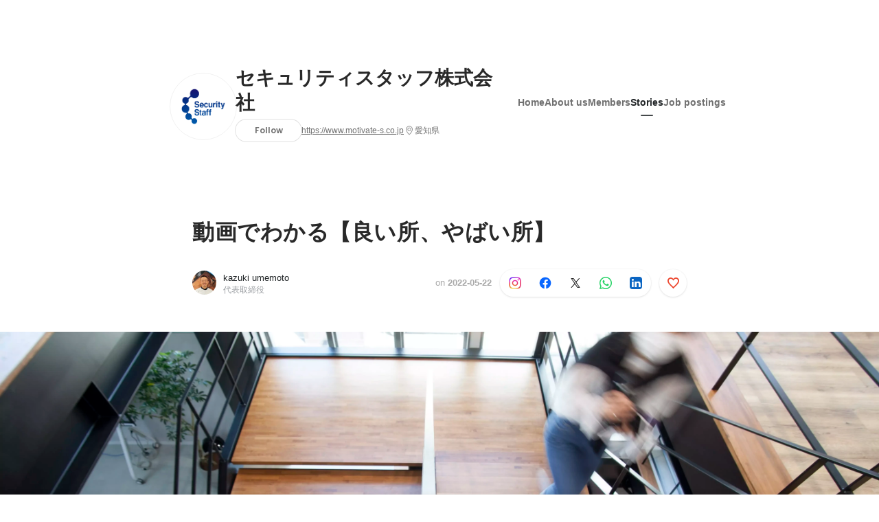

--- FILE ---
content_type: text/html; charset=utf-8
request_url: https://sg.wantedly.com/companies/company_2038643/post_articles/400767
body_size: 20870
content:
<!DOCTYPE html>
<html lang="en-SG">
<head>
  <link rel='manifest' href='/manifest.json'>
  <meta charset="utf-8">
  <title>動画でわかる【良い所、やばい所】 | セキュリティスタッフ株式会社</title>
<meta name="keywords" content="Social Recruiting, Wanted, Wantedly, Facebook" />
<meta name="description" content="万人受けしないであろうと自覚がある当社の採用基準を、少しでもわかりやすくお伝えしたくて動画にしました。24分28秒と、少々長めなので当社求人にかなり関心がある方にご覧いただけたらうれしいです。動..." />

<link href="/favicon.ico" rel="icon" />
<link href="/apple-touch-icon-precomposed.png" rel="apple-touch-icon-precomposed" />
<link rel="alternate" hreflang="x-default" href="https://www.wantedly.com/companies/company_2038643/post_articles/400767" /><link rel="alternate" hreflang="ja" href="https://www.wantedly.com/companies/company_2038643/post_articles/400767" /><link rel="alternate" hreflang="en" href="https://sg.wantedly.com/companies/company_2038643/post_articles/400767" /><link rel="alternate" hreflang="ja-jp" href="https://www.wantedly.com/companies/company_2038643/post_articles/400767" /><link rel="alternate" hreflang="en-jp" href="https://en-jp.wantedly.com/companies/company_2038643/post_articles/400767" /><link rel="alternate" hreflang="en-sg" href="https://sg.wantedly.com/companies/company_2038643/post_articles/400767" />
<meta property="og:title" content="動画でわかる【良い所、やばい所】 | セキュリティスタッフ株式会社" />
<meta property="og:image" content="https://sg.wantedly.com/post_articles/400767/ogp_image" />
<meta property="og:image:height" content="630" />
<meta property="og:image:width" content="1200" />
<meta property="twitter:image" content="https://sg.wantedly.com/post_articles/400767/ogp_image" />
<meta property="twitter:image:height" content="630" />
<meta property="twitter:image:width" content="1200" />
<meta property="og:type" content="article" />
<meta property="og:description" content="万人受けしないであろうと自覚がある当社の採用基準を、少しでもわかりやすくお伝えしたくて動画にしました。24分28秒と、少々長めなので当社求人にかなり関心がある方にご覧いただけたらうれしいです。動..." />
<meta property="og:url" content="https://www.wantedly.com/companies/company_2038643/post_articles/400767" />

<meta property="fb:app_id" content="234170156611754" />
<meta name="twitter:card" content="summary_large_image" />
<meta name="twitter:site" content="@wantedly" />
<meta name="twitter:url" content="https://www.wantedly.com/companies/company_2038643/post_articles/400767" />
<meta name="twitter:title" content="動画でわかる【良い所、やばい所】 | セキュリティスタッフ株式会社" />
<meta name="twitter:description" content="万人受けしないであろうと自覚がある当社の採用基準を、少しでもわかりやすくお伝えしたくて動画にしました。24分28秒と、少々長めなので当社求人にかなり関心がある方にご覧いただけたらうれしいです。動..." />
<link rel="canonical" href="https://www.wantedly.com/companies/company_2038643/post_articles/400767" />
<link rel="alternate" type="application/rss+xml" title="RSS" href="https://sg.wantedly.com/projects.xml" />
<meta name="viewport" content="width=device-width, initial-scale=1" />
<meta name="csrf-param" content="authenticity_token" />
<meta name="csrf-token" content="GXglmBHPjFBjqm1X/8a6iNeIFkFmY5UUBWur6wdDB82G/xxfMT1T3CtLv10LBzKp3shvaDYeXPpyMyVoymjusA==" />
<link rel="apple-touch-icon" href="/apple-touch-icon.png" />
<link rel="icon" type="image/png" href="/android-touch-icon.png" size="192x192" />
<meta name="apple-mobile-web-app-title" content="Wantedly" />
<meta name="application-name" content="Wantedly" />
<meta property="slack-app-id" content="A011NT5QACS" />
<script type="application/ld+json">{"@context":"https://schema.org","@graph":[{"@type":"Organization","@id":"https://sg.wantedly.com/#organization","name":"Wantedly","url":"https://sg.wantedly.com/","sameAs":["https://wantedlyinc.com","https://www.facebook.com/wantedly","https://x.com/wantedly"]},{"@type":"WebSite","@id":"https://sg.wantedly.com/#website","url":"https://sg.wantedly.com/","name":"Wantedly","inLanguage":"en","publisher":{"@id":"https://sg.wantedly.com/#organization"},"potentialAction":{"@type":"SearchAction","target":{"@type":"EntryPoint","urlTemplate":"https://sg.wantedly.com/search?query={search_term_string}"},"query-input":"required name=search_term_string"}},{"@type":"Organization","@id":"https://sg.wantedly.com/companies/company_2038643#organization","name":"セキュリティスタッフ株式会社","url":"https://sg.wantedly.com/companies/company_2038643","logo":{"@type":"ImageObject","url":"https://d2v9k5u4v94ulw.cloudfront.net/assets/images/22115371/original/8ca720af-fc96-48a5-8e77-39a58bf92810?1758531563"},"legalName":"セキュリティスタッフ株式会社","foundingDate":"2007-12-01","founder":{"@type":"Person","name":"梅本　和希"},"numberOfEmployees":{"@type":"QuantitativeValue","value":950},"contactPoint":{"@type":"ContactPoint","contactType":"customer service","url":"https://www.motivate-s.co.jp"},"sameAs":["https://www.motivate-s.co.jp","https://twitter.com/securitystaff46","https://www.facebook.com/people/%E3%82%BB%E3%82%AD%E3%83%A5%E3%83%AA%E3%83%86%E3%82%A3%E3%82%B9%E3%82%BF%E3%83%83%E3%83%95%E6%A0%AA%E5%BC%8F%E4%BC%9A%E7%A4%BE/100023786967119/"],"areaServed":[{"@type":"Country","name":"JP"}],"slogan":"ほんのちょっといい明日のために、とことんまで","description":"私たちのビジネスは警備業のカタチをした人材再生業と定義しています。\n間口を広く、警備員という働き方を通して、多くの人に働く喜びを感じてもらえる企業であり続けます。そのために、とことん優しくとことん厳しく、人生に向き合うことを大切にしています。\n\n警備業はオールドビジネス。多くの企業が旧態依然とした経営を続けています。私たちはオールドビジネス×テクノロジーで、交通誘導警備業界の働き方を進化させています。人にしか出来ないことをDXする。それこそが人にしかできないことだと思って常に進化成長を止めません。"},{"@type":"WebPage","@id":"https://www.wantedly.com/companies/company_2038643/post_articles/400767#webpage","url":"https://www.wantedly.com/companies/company_2038643/post_articles/400767","name":"動画でわかる【良い所、やばい所】","inLanguage":"en","isPartOf":{"@id":"https://sg.wantedly.com/#website"},"publisher":{"@id":"https://sg.wantedly.com/#organization"},"breadcrumb":{"@id":"https://www.wantedly.com/companies/company_2038643/post_articles/400767#breadcrumbs"},"description":"万人受けしないであろうと自覚がある当社の採用基準を、少しでもわかりやすくお伝えしたくて動画にしました。24分28秒と、少々長めなので当社求人にかなり関心がある方にご覧いただけたらうれしいです。動画をまとめるとこんな感じセキュリティスタッフの良い所・性別、年齢、社歴に関係なく平等にチャンスがある・社員にしっかり投資...","mainEntity":{"@id":"https://www.wantedly.com/companies/company_2038643/post_articles/400767#blogposting"},"primaryImageOfPage":{"@type":"ImageObject","url":"https://d2v9k5u4v94ulw.cloudfront.net/assets/images/9522710/original/9ff05679-f0f2-48bb-873d-c20af40bb75f?1653210720"},"hasPart":{"@type":"SiteNavigationElement","@id":"https://sg.wantedly.com/companies/company_2038643#sitenav","name":"Site Navigation","hasPart":[{"@type":"WebPage","name":"Home","url":"https://sg.wantedly.com/companies/company_2038643","inLanguage":"en"},{"@type":"WebPage","name":"About","url":"https://sg.wantedly.com/companies/company_2038643/about","inLanguage":"en"},{"@type":"WebPage","name":"Member","url":"https://sg.wantedly.com/companies/company_2038643/members","inLanguage":"en"},{"@type":"WebPage","name":"Stories","url":"https://sg.wantedly.com/companies/company_2038643/stories","inLanguage":"en"},{"@type":"WebPage","name":"Projects","url":"https://sg.wantedly.com/companies/company_2038643/projects","inLanguage":"en"}]},"dateModified":"2022-11-20T09:44:20+08:00","datePublished":"2022-05-22T17:24:18+08:00","author":{"@id":"https://www.wantedly.com/id/kazuki_umemoto#person"}},{"@context":"https://schema.org","@type":["BlogPosting","Article"],"@id":"https://www.wantedly.com/companies/company_2038643/post_articles/400767#blogposting","headline":"動画でわかる【良い所、やばい所】","name":"動画でわかる【良い所、やばい所】","url":"https://www.wantedly.com/companies/company_2038643/post_articles/400767","mainEntityOfPage":{"@id":"https://www.wantedly.com/companies/company_2038643/post_articles/400767#webpage"},"isPartOf":{"@id":"https://sg.wantedly.com/companies/company_2038643/stories#blogpostings"},"datePublished":"2022-05-22T17:24:18+08:00","dateModified":"2022-11-20T09:44:20+08:00","dateCreated":"2022-05-22T17:09:41+08:00","author":[{"@type":"Person","@id":"https://www.wantedly.com/id/kazuki_umemoto#person","name":"kazuki umemoto","url":"https://www.wantedly.com/id/kazuki_umemoto","image":"https://images.wantedly.com/i/y2chaiq?h=200\u0026w=200","worksFor":{"@id":"https://sg.wantedly.com/companies/company_2038643#organization"}},{"@type":"Organization","@id":"https://sg.wantedly.com/companies/company_2038643#organization"}],"description":"万人受けしないであろうと自覚がある当社の採用基準を、少しでもわかりやすくお伝えしたくて動画にしました。24分28秒と、少々長めなので当社求人にかなり関心がある方にご覧いただけたらうれしいです。動画をまとめるとこんな感じセキュリティスタッフの良い所・性別、年齢、社歴に関係なく平等にチャンスがある・社員にしっかり投資...","articleBody":"万人受けしないであろうと自覚がある当社の採用基準を、少しでもわかりやすくお伝えしたくて動画にしました。24分28秒と、少々長めなので当社求人にかなり関心がある方にご覧いただけたらうれしいです。動画をまとめるとこんな感じセキュリティスタッフの良い所・性別、年齢、社歴に関係なく平等にチャンスがある・社員にしっかり投資...","keywords":"HR, 採用現場から, カスタマーサクセス, インサイドセールス, 採用戦略","about":[{"@type":"Thing","name":"HR"},{"@type":"Thing","name":"採用現場から"},{"@type":"Thing","name":"カスタマーサクセス"},{"@type":"Thing","name":"インサイドセールス"},{"@type":"Thing","name":"採用戦略"}],"inLanguage":"en","image":["https://d2v9k5u4v94ulw.cloudfront.net/assets/images/9522710/original/9ff05679-f0f2-48bb-873d-c20af40bb75f?1653210720"],"publisher":{"@id":"https://sg.wantedly.com/companies/company_2038643#organization"},"interactionStatistic":[{"@type":"InteractionCounter","interactionType":{"@type":"LikeAction"},"userInteractionCount":5}],"speakable":{"@type":"SpeakableSpecification","cssSelector":[".article-title",".article-description",".company-name"]},"mentions":[{"@id":"https://sg.wantedly.com/companies/company_2038643#organization"}],"wordCount":1,"timeRequired":"PT2M","potentialAction":[{"@type":"ReadAction","target":"https://sg.wantedly.com/companies/company_2038643/stories","name":"もっと見る"},{"@type":"ShareAction","target":"https://www.wantedly.com/companies/company_2038643/post_articles/400767","name":"記事を共有"}]},{"@context":"https://schema.org","@type":"BreadcrumbList","@id":"https://www.wantedly.com/companies/company_2038643/post_articles/400767#breadcrumbs","itemListElement":[{"@type":"ListItem","position":1,"name":"ホーム","item":"https://sg.wantedly.com"},{"@type":"ListItem","position":2,"name":"セキュリティスタッフ株式会社","item":"https://sg.wantedly.com/companies/company_2038643"},{"@type":"ListItem","position":3,"name":"ストーリー","item":"https://sg.wantedly.com/companies/company_2038643/stories"},{"@type":"ListItem","position":4,"name":"動画でわかる【良い所、やばい所】","item":"https://sg.wantedly.com/companies/company_2038643/post_articles/400767"}]}]}
</script>
  <script type="application/json" id="wantedly-app-config">{"env":"production","controller":"post_articles","action":"show","params_id":"400767","query_params":{},"current_user_id":null,"current_user_id_full":null,"current_user_id_civic_only":null,"request_mobile":false,"is_iphone":false,"user_signed_in":false,"keep_signed_out":false,"facebook_auto_login_enabled":true,"signed_in_as_company":false,"current_company_id":null,"current_company_name":"null","current_company_plan":"null","current_job_id":null,"role_cd":null,"fb_app_id":"234170156611754","twitter_oauth_url":"https://sg.wantedly.com/user/auth/twitter?origin=https%3A%2F%2Fsg.wantedly.com%2Fcompanies%2Fcompany_2038643%2Fpost_articles%2F400767","facebook_oauth_url":"https://sg.wantedly.com/user/auth/facebook?origin=https%3A%2F%2Fsg.wantedly.com%2Fcompanies%2Fcompany_2038643%2Fpost_articles%2F400767","linkedin_oauth_url":"https://sg.wantedly.com/user/auth/linkedin?origin=https%3A%2F%2Fsg.wantedly.com%2Fcompanies%2Fcompany_2038643%2Fpost_articles%2F400767","google_oauth_url":"https://sg.wantedly.com/user/auth/google?origin=https%3A%2F%2Fsg.wantedly.com%2Fcompanies%2Fcompany_2038643%2Fpost_articles%2F400767","apple_client_id":"com.wantedly.www","linkedin_login_available":true,"current_country":"singapore","visit_url":"https://www.wantedly.com","accounts_url":"https://accounts.wantedly.com","platform_url":"https://platform.wantedly.com","source_cd":0,"session_id":"28f457aa7a814fc547e81a5f8edc0a8c","global_csrf_token":"YESZACxYViWcVHCdsE807MKh80Q2CgUTNVZnMW1LD/H/w6DHDKqJqdS1opdEjrzNy+GKbWZ3zP1CDumyoGDmjA==","visit_date_released_to_current_company":false,"tools_oauth_client_id":"29fc56b1a4740a5c65af0a56d9c55496f2c4f386a03d4a9497e161ac854861fe","tools_oauth_secret":"f77aea6386dee914e033ed3ce4242ed82c2b1d68629a94bdfcfbabba3c985633","is_premium_user":false,"user_profile_progress_rate":0,"usable_webp":true,"featureFlags":{},"stripe_user_payment_public_key":"pk_live_K58GPH4JpXDR9OYhQt9ZWAgc","stripe_public_key":"pk_live_HBOlbVSpP7qon4S2yJ0xNMHP","stripe_singapore_public_key":"pk_live_dlMUKChCEgKq9IxPGCLyPHWd","stripe_hong_kong_public_key":"pk_live_ZEfX5HaMjwcSNlVN4y5SAbDk"}</script>
<script type="application/json" id="i18n-config">{"defaultLocale":"en","locale":"en"}</script>
  <script type="application/json" id="wantedly-i18n-flags">{"writer_available":false,"address_suffix_available":false,"meta_tag_projects_show_seo_available":false,"required_profile_items_notification_available":false,"resume_import_notification_enabled":true,"international_new_job_postings_campaign_available":true,"early_signup_triggers_enabled":true,"international_carousel_featured_only_enabled":true,"international_client_registration_flow_available":true,"international_apps_available":true,"international_new_project_page_available":true,"company_past_members_available":false,"default_project_filter_available":true,"project_category_available":false,"linkedin_login_available":true,"writing_program_available":false,"bookmarker_hunting_available":false,"video_available":false,"antisocial_check_available":false,"company_ranking_available":false,"friend_invitation_available":false,"overseas_feature_company_tag_available":false,"facebook_connect_available":true,"twitter_connect_available":true,"linkedin_connect_available":true,"github_connect_available":true,"whatsapp_connect_available":true,"hatena_connect_available":false,"instagram_connect_available":true,"facebook_support_available":true,"twitter_support_available":true,"linkedin_support_available":true,"whatsapp_support_available":true,"github_support_available":true,"hatena_support_available":false,"instagram_support_available":true,"support_message_suggestion_available":true,"call_support_available":false,"company_feeds_available":true,"area_filter_available":false,"company_filter_available":false,"keyword_filter_available":true,"global_keyword_filter_available":false,"global_header_options_available":false,"segment_type_questionnaire_available":false,"prefecture_option_available":false,"project_tutorial_available":false,"trial_2017_available":false,"candidacy_visible_time_limit_exists":true,"employee_interview_available":false,"material_available":false,"detailed_header_available":false,"enterprise_dashboard_available":false,"enterprise_international_dashboard_available":false,"enterprise_current_plan_options_available":false,"enterprise_navigation_group_available":false,"seminar_available":false,"activity_score_ordering_available":true,"candidate_limit_message_available":false,"candidate_watch_available":false,"candidate_learn_more_available":false,"status_updated_buttons_available":false,"visit_date_dialog_available":false,"enterprise_project_member_role_selector_available":false,"mf_kessai_available":false,"founded_on_year_suffix_required":false,"number_month_list":false,"analytics_generations_short_year":false,"scout_setting_available":true,"direct_scout_option_available":true,"require_published_projects_to_show_scout_menu":false,"full_scout_option_available":false,"scout_user_positive_action_available":false,"application_to_scout_available":false,"scout_clickable_items_enabled":false,"scout_filters_occupation_available":true,"scout_filters_activity_available":false,"scout_filters_items_available":false,"scout_filters_recommend_available":true,"scout_filters_connection_available":false,"scout_filters_scout_received_available":false,"scout_filters_age_range_available":false,"scout_filters_sort_available":true,"scout_filters_motivation_available":false,"scout_filters_location_available":false,"scout_filters_new_grad_available":false,"scout_filters_countries_available":true,"footer_subtitle_available":true,"register_with_facebook_post_available":true,"simple_signin_available":false,"client_material_request_available":false,"daily_pickup_available":false,"edit_with_detailed_flow_available":false,"enterprise_view_watch_users_available":false,"enterprise_view_bookmark_count_available":false,"user_violation_available":false,"subcategory_available":true,"medical_available":false,"keywords_available":false,"featured_project_list_available":false,"company_project_available":false,"enterprise_plan_update_available":true,"scout_countries_option_available":true,"enterprise_plan_self_cancellation_available":false,"enterprise_plan_upgrade_available":true,"pricing_and_option_available":true,"payment_method_bill_available":false,"payment_method_card_available":true,"premium_user_available":false,"premium_user_status_visible":false,"free_scout_available":false,"profile_cover_post_available":false,"secret_profile_available":false,"enterprise_analytics_available":false,"international_wantedly_feed_available":false,"international_wantedly_people_available":false,"international_enterprise_show_journal":false,"project_filter_conditions_available":false,"visit_date_available":false,"recommendation_of_keywords_after_application_available":false,"international_client_inquiry_available":true,"international_feed_editable":false,"international_enterprise_analytics_available":false,"social_share_buttons_available":true,"opt_out_trackers_available":false,"show_application_qualification":false,"project_support_available":false,"pdf_uploader_available":true,"apply_complete_resume_uploader_available":true,"keyword_suggestion_activated":true,"meetup_index_page_available":false,"show_project_creation_admin":false,"pubsub_email_available":true,"discover_available":false,"new_obligate_resume_available":false,"invoice_sending_available":false,"postal_code_available":true,"company_registration_address_required":true,"company_registration_phone_required":true,"improve_intl_projects_creation_enabled":true,"project_traits_available":false,"internationnal_project_show_after_modal":true,"google_rich_results_available":true,"keyword_search_target":false,"show_share_modal_after_post":false,"show_user_posts":false,"private_consulting_available":false,"kickoff_seminar_available":false,"engagement_suite_available_country":false,"profile_scout_available":false,"show_new_further_reading":false,"show_further_reading_posts":false,"job_posts_fully_visible_when_logged_out":true,"perk_enabled":false,"internal_story_enabled":false,"show_intl_journal_sidebar":true,"membership_request_enabled":false,"sitemap_meetups_enabled":false,"sitemap_wantedly_premium_enabled":false,"sitemap_resumes_enabled":false,"sitemap_way_of_writing_resumes_enabled":false,"sitemap_engagement_enabled":false,"sitemap_hiring_enabled":false,"sitemap_open_api_enabled":false,"sitemap_recommended_environment_enabled":false,"sitemap_about_enabled":false}</script>
<script type="application/json" id="wantedly-flash">{"alert":null,"notice":null}</script>

    <script>
    (function () {
      "use strict";

      function loadInlineFeatures(deps, cb) {
        Promise.all(deps.map((dep) => {
          if (!Object.prototype.hasOwnProperty.call(loadInlineFeatures.features, dep)) {
            throw new Error(`No feature found: ${dep}`);
          }
          return loadInlineFeatures.features[dep];
        })).then((loadedFeatures) => cb(...loadedFeatures));
      }
      loadInlineFeatures.features = {};
      loadInlineFeatures.featureResolvers = {};
      for (const featureName of ["jquery","log_event"]) {
        loadInlineFeatures.features[featureName] = new Promise((resolve, reject) => {
          loadInlineFeatures.featureResolvers[featureName] = resolve;
          window.addEventListener('load', (event) => {
            setTimeout(() => reject(new Error(`Cannot load feature: ${featureName}`)), 5000);
          });
        });
      }

      window.loadInlineFeatures = loadInlineFeatures;
    })();
  </script>


  
  <script>
//<![CDATA[
window.gon={};
//]]>
</script>
  
  <script src="//www.google-analytics.com/analytics.js" async="async"></script>
  <script>
  (function (w, ga) {
    w.GoogleAnalyticsObject = ga;
    w[ga] =
      w[ga] ||
      function () {
        (w[ga].q = w[ga].q || []).push(arguments);
      };
    w[ga].l = Date.now();
  })(window, "ga");

  ga('create', 'UA-12847756-21', { cookieDomain: 'wantedly.com' });




  // Clear referrer when redirected back after OAuth so that the session referrer will not be overwritten with the auth provider url.
  // cf. https://github.com/wantedly/wantedly/issues/38883
  var OMNIAUTH_CALLBACK_KEY = "omniauth_callback";
  var hasOmniauthCallbackCookie = (new RegExp("(?:^|;\\s*)" + escape(OMNIAUTH_CALLBACK_KEY).replace(/[\-\.\+\*]/g, "\\$&") + "\\s*\\=")).test(document.cookie);
  if (hasOmniauthCallbackCookie) {
    if (unescape(document.cookie.replace(new RegExp("(?:^|.*;\\s*)" + escape(OMNIAUTH_CALLBACK_KEY).replace(/[\-\.\+\*]/g, "\\$&") + "\\s*\\=\\s*((?:[^;](?!;))*[^;]?).*"), "$1")) === "true") {
      ga('set', 'referrer', location.origin);
      // Clear cookie
      document.cookie = escape(OMNIAUTH_CALLBACK_KEY) + "=; expires=Thu, 01 Jan 1970 00:00:00 GMT; path=/";
    }
  }

  ga('send', 'pageview', null);
  ga('set', 'dimension1', "not_logged_in");
  ga('set', 'dimension2', "singapore");

    ga('create', 'UA-12847756-66', 'auto', 'singaporeTracker');
    ga('singaporeTracker.send', 'pageview', null);
    ga('singaporeTracker.set', 'dimension1', "not_logged_in");
    ga('singaporeTracker.set', 'userId', null);
  </script>


    <script>window.eventTrackingGlobalProperties = {"country":"singapore","locale":"en","user_id":null,"user_name":null,"user_email":null,"company_id":null,"company_name":null};</script>
  <script src="https://de7iszmjjjuya.cloudfront.net/assets/build/v1/gtm/loader-dfe56b27bda943d53a7f.js" crossorigin="anonymous"></script>

    <script src="https://www.googletagmanager.com/gtm.js?id=GTM-MWN634X" async="async"></script>
    <script type="text/javascript">
    (function (w, l) {
      w[l] = w[l] || [];
      w[l].push({
        "gtm.start": Date.now(),
        event: "gtm.js",
      });
    })(window, "dataLayer");
    </script>



  <script src="https://accounts.google.com/gsi/client" async="async" defer="defer"></script>

  <link rel="preconnect" href="https://fonts.googleapis.com">
  <link rel="preconnect" href="https://fonts.gstatic.com" crossorigin>

    <script type="application/json" id="ssr-app-data">{"router":{"path":"/companies/company_2038643/post_articles/400767","query":{},"queryString":""},"page":"post_articles#show","auth":{"current_user":null,"current_company":null,"current_country":"singapore","current_user_company_ids":[],"culture_map_editable_company_ids":[],"locale":"en","current_member_permission":null},"body":{"post":{"id":400767,"company":{"id":3409108,"name":"セキュリティスタッフ株式会社","company_name":"company_2038643","url":"https://www.motivate-s.co.jp","short_location":"愛知県","font_color_code":"#6A6E71","country":"japan","company_path":"/companies/company_2038643","project_count":5,"post_count":34,"lastest_post_published_at":"2025-10-03T15:44:48.176+08:00","has_descriptions":true,"avatar":{"id":22115371,"url":"https://d2v9k5u4v94ulw.cloudfront.net/assets/images/22115371/original/8ca720af-fc96-48a5-8e77-39a58bf92810?1758531563"}}},"company_followings":[]}}</script>
    <script src="https://de7iszmjjjuya.cloudfront.net/assets/build/commons-e16ac0f63ac920922736.js" crossorigin="anonymous" defer="defer"></script>
    <script src="https://de7iszmjjjuya.cloudfront.net/assets/build/main-4ef7be9c749439fd8ea5.js" crossorigin="anonymous" defer="defer"></script>
    
    <script src="https://de7iszmjjjuya.cloudfront.net/assets/build/cross_page_components-9bc2580d3713035143bc.js" crossorigin="anonymous" defer="defer"></script>
    <script src="https://de7iszmjjjuya.cloudfront.net/assets/build/v1/social_login_success_event_tracking-ba1521471fdb80a890a9.js" crossorigin="anonymous" defer="defer"></script>

  <link rel="stylesheet" media="screen" href="https://de7iszmjjjuya.cloudfront.net/assets/build/v1/vendor-styles-2b79173b5e4c68e902dd.css" />
  <link rel="stylesheet" media="screen" href="https://de7iszmjjjuya.cloudfront.net/assets/build/v1/application-226b3920ee454eb7f34a.css" />
  <link rel="stylesheet" media="screen" href="https://de7iszmjjjuya.cloudfront.net/assets/build/ui-react-2022-style-7d048e0e0b881b988a8e.css" />
  <link rel="stylesheet" media="screen" href="https://fonts.googleapis.com/css2?family=Lato:wght@400;700&amp;family=Poppins:wght@300;400;600;700&amp;display=swap" />
  <link rel="stylesheet" media="screen" href="https://de7iszmjjjuya.cloudfront.net/assets/build/v1/gamma/company_posts-fe21866021f50556d563.css" />
<link rel="stylesheet" media="screen" href="https://de7iszmjjjuya.cloudfront.net/assets/build/v1/gamma/companies_show-afff4f10d2cae43d9c3a.css" />
<link rel="stylesheet" media="screen" href="https://de7iszmjjjuya.cloudfront.net/assets/build/v1/gamma/post_spaces-e40fe4560aa75c4509f6.css" />
<link rel="stylesheet" media="screen" href="https://de7iszmjjjuya.cloudfront.net/assets/build/v1/gamma/post_article-b4f958dcaf11a73dde52.css" />


</head>
<body class="body-post-article-show-single-column ">
  
    <noscript><iframe src="https://www.googletagmanager.com/ns.html?id=GTM-MWN634X"
    height="0" width="0" style="display:none;visibility:hidden"></iframe></noscript>



  
  <div class='new-ui-modal-full-page-wrapper' id='photo_viewer'>
<div class='new-ui-modal-overlay'>
<div class='viewer-header'>
<div class='close-button'>
<div class='button-icon-small'>
<div class='button-touch-area'>
<div class='icon-button'>
<i class='wt-icon wt-icon-close'></i>
</div>
</div>
</div>
</div>
<div class='pager'>
<div class='page'>1</div>
<div class='slash'>/</div>
<div class='total'>5</div>
</div>
</div>
<div id='photo_viewer_content_wrapper'>
<div id='photo_viewer_content'></div>
<div class='side-button left-button'>
<div class='button-icon-small'>
<div class='button-touch-area'>
<div class='icon-button'>
<div class='icon-button-cover'></div>
<i class='wt-icon wt-icon-chevron-left'></i>
</div>
</div>
</div>
</div>
<div class='side-button right-button'>
<div class='button-icon-small'>
<div class='button-touch-area'>
<div class='icon-button'>
<div class='icon-button-cover'></div>
<i class='wt-icon wt-icon-chevron-right'></i>
</div>
</div>
</div>
</div>
</div>
</div>
</div>

  <div id="fb-root"></div>
  <div id="container">
      
    <div id="main-outer" class="cf">
        <div id="header" class="cf">
          <div id="header-inner">
                <header class='cf sticky' data-env='production' data-has-elevation='true' data-locale='en' id='global-header'></header>

          </div>
        </div>
        
      

      <div id="main" class="post-articles-controller post-articles-show action-show cf">
        <div id="main-inner" class="cf">
          

<div class='post-article-show-wrapper-single-column cf'>
<div class='post-article-show-content-wrapper'>
<article class='article-wrapper'>
<div class='article-inner'>
<div class='header'>
<div data-component="App" data-ssr-props="{}" data-hydrate=""><style data-styled="true" data-styled-version="5.3.11">#container{min-width:auto;}/*!sc*/
#main{margin-top:0;margin-bottom:0;}/*!sc*/
#main-inner{width:auto;}/*!sc*/
data-styled.g360[id="sc-global-JkaJv1"]{content:"sc-global-JkaJv1,"}/*!sc*/
.jrwlFo{display:-webkit-box;display:-webkit-flex;display:-ms-flexbox;display:flex;-webkit-box-pack:center;-webkit-justify-content:center;-ms-flex-pack:center;justify-content:center;-webkit-align-items:center;-webkit-box-align:center;-ms-flex-align:center;align-items:center;box-sizing:border-box;color:rgba(0,0,0,0.84);padding:0 19px;min-width:90px;height:28px;border-radius:100px;border:none;cursor:pointer;background:transparent;-webkit-transition:all 150ms cubic-bezier(0,0,1,1) 0s;transition:all 150ms cubic-bezier(0,0,1,1) 0s;white-space:nowrap;}/*!sc*/
data-styled.g372[id="FollowButtonContainer__FollowButton-sc-1qq6swk-0"]{content:"jrwlFo,"}/*!sc*/
.loaGuh{width:100%;display:-webkit-box;display:-webkit-flex;display:-ms-flexbox;display:flex;-webkit-box-pack:justify;-webkit-justify-content:space-between;-ms-flex-pack:justify;justify-content:space-between;padding-bottom:1px;}/*!sc*/
@media screen and (min-width:64em){.loaGuh{gap:16px;-webkit-box-pack:center;-webkit-justify-content:center;-ms-flex-pack:center;justify-content:center;}}/*!sc*/
data-styled.g373[id="HeaderNav__Nav-sc-15k9xkr-0"]{content:"loaGuh,"}/*!sc*/
.gqgbCP{font-family:"Hiragino Sans","ヒラギノ角ゴシック Pro","Hiragino Kaku Gothic Pro","メイリオ",Meiryo,Osaka,"ＭＳ Ｐゴシック","MS PGothic",sans-serif;text-align:center;font-size:14px;line-height:22px;font-weight:600;display:inline-block;-webkit-flex-shrink:0;-ms-flex-negative:0;flex-shrink:0;position:relative;padding:12px 0;color:rgba(0,0,0,0.56);cursor:pointer;-webkit-transition:all 150ms cubic-bezier(0,0,1,1) 0s;transition:all 150ms cubic-bezier(0,0,1,1) 0s;}/*!sc*/
.gqgbCP:link,.gqgbCP:visited{color:rgba(0,0,0,0.56);}/*!sc*/
.gqgbCP:hover{-webkit-text-decoration:none;text-decoration:none;-webkit-transition:all 200ms cubic-bezier(0.3,0.3,0.3,1) 0s;transition:all 200ms cubic-bezier(0.3,0.3,0.3,1) 0s;color:rgba(0,0,0,0.84);}/*!sc*/
@media screen and (min-width:64em){.gqgbCP{padding:8px 0;}}/*!sc*/
.gqgbCP.active-nav-link-item{font-weight:700;color:#45494B;}/*!sc*/
.gqgbCP.active-nav-link-item:before{position:absolute;width:18px;height:2px;border-radius:1px;background-color:#45494B;content:"";display:inline-block;bottom:-1px;left:50%;-webkit-transform:translateX(-50%);-ms-transform:translateX(-50%);transform:translateX(-50%);}/*!sc*/
@media screen and (min-width:64em){.gqgbCP.active-nav-link-item{color:inherit;}.gqgbCP.active-nav-link-item:hover{opacity:1;}}/*!sc*/
data-styled.g374[id="HeaderNav__NavLinkItem-sc-15k9xkr-1"]{content:"gqgbCP,"}/*!sc*/
.byOpTe{display:-webkit-box;display:-webkit-flex;display:-ms-flexbox;display:flex;-webkit-flex-direction:column;-ms-flex-direction:column;flex-direction:column;}/*!sc*/
@media screen and (min-width:64em){.byOpTe{-webkit-flex-direction:column-reverse;-ms-flex-direction:column-reverse;flex-direction:column-reverse;margin-bottom:80px;border:none;}}/*!sc*/
data-styled.g400[id="Header__Base-sc-1fxlgo9-0"]{content:"byOpTe,"}/*!sc*/
@media screen and (min-width:64em){.jPbNvU{position:relative;display:none;}}/*!sc*/
data-styled.g401[id="Header__CoverImageWrapper-sc-1fxlgo9-1"]{content:"jPbNvU,"}/*!sc*/
.xosyL{position:relative;display:block;width:56px;height:56px;border-radius:50%;}/*!sc*/
@media screen and (min-width:64em){.xosyL{width:96px;height:96px;}}/*!sc*/
data-styled.g403[id="Header__AvatarImageLink-sc-1fxlgo9-3"]{content:"xosyL,"}/*!sc*/
.hQyvaS{width:inherit;height:inherit;}/*!sc*/
data-styled.g404[id="Header__StyledAvatar-sc-1fxlgo9-4"]{content:"hQyvaS,"}/*!sc*/
.dbIffh{width:inherit;height:inherit;object-fit:contain;}/*!sc*/
data-styled.g405[id="Header__AvatarImage-sc-1fxlgo9-5"]{content:"dbIffh,"}/*!sc*/
.jElSbc{background-color:white;}/*!sc*/
@media screen and (min-width:64em){.jElSbc{margin:24px auto 16px;max-width:960px;box-shadow:none;z-index:20;position:static;height:auto;width:auto;}}/*!sc*/
data-styled.g408[id="Header__HeaderBar-sc-1fxlgo9-8"]{content:"jElSbc,"}/*!sc*/
.dQcHkZ{display:-webkit-box;display:-webkit-flex;display:-ms-flexbox;display:flex;-webkit-flex-direction:column;-ms-flex-direction:column;flex-direction:column;padding:20px 16px 12px;}/*!sc*/
@media screen and (min-width:64em){.dQcHkZ{padding:8px 24px;-webkit-flex-direction:row;-ms-flex-direction:row;flex-direction:row;height:auto;margin:0 auto;box-sizing:border-box;gap:12px;-webkit-box-pack:justify;-webkit-justify-content:space-between;-ms-flex-pack:justify;justify-content:space-between;-webkit-align-items:center;-webkit-box-align:center;-ms-flex-align:center;align-items:center;}}/*!sc*/
data-styled.g409[id="Header__HeaderBarInner-sc-1fxlgo9-9"]{content:"dQcHkZ,"}/*!sc*/
.caucoW{width:100%;display:-webkit-box;display:-webkit-flex;display:-ms-flexbox;display:flex;-webkit-align-items:flex-start;-webkit-box-align:flex-start;-ms-flex-align:flex-start;align-items:flex-start;gap:16px;}/*!sc*/
@media screen and (min-width:64em){.caucoW{gap:20px;-webkit-align-items:center;-webkit-box-align:center;-ms-flex-align:center;align-items:center;}}/*!sc*/
data-styled.g410[id="Header__HeaderLeft-sc-1fxlgo9-10"]{content:"caucoW,"}/*!sc*/
.kxQafw{-webkit-flex:1;-ms-flex:1;flex:1;display:-webkit-box;display:-webkit-flex;display:-ms-flexbox;display:flex;-webkit-flex-direction:column;-ms-flex-direction:column;flex-direction:column;}/*!sc*/
@media screen and (min-width:64em){.kxQafw{padding-bottom:0;}}/*!sc*/
data-styled.g411[id="Header__Meta-sc-1fxlgo9-11"]{content:"kxQafw,"}/*!sc*/
.bzXMrz{display:-webkit-box;display:-webkit-flex;display:-ms-flexbox;display:flex;-webkit-align-items:flex-start;-webkit-box-align:flex-start;-ms-flex-align:flex-start;align-items:flex-start;-webkit-box-pack:justify;-webkit-justify-content:space-between;-ms-flex-pack:justify;justify-content:space-between;}/*!sc*/
@media screen and (min-width:64em){.bzXMrz{width:387px;-webkit-align-items:center;-webkit-box-align:center;-ms-flex-align:center;align-items:center;height:auto;}}/*!sc*/
data-styled.g412[id="Header__MetaUpper-sc-1fxlgo9-12"]{content:"bzXMrz,"}/*!sc*/
.ccNqYQ{display:none;}/*!sc*/
@media screen and (min-width:64em){.ccNqYQ{display:-webkit-box;display:-webkit-flex;display:-ms-flexbox;display:flex;-webkit-flex-shrink:0;-ms-flex-negative:0;flex-shrink:0;}}/*!sc*/
data-styled.g413[id="Header__ButtonWrapper-sc-1fxlgo9-13"]{content:"ccNqYQ,"}/*!sc*/
.BOJxF{color:rgba(0,0,0,0.56);width:96px;}/*!sc*/
data-styled.g414[id="Header__FollowButton-sc-1fxlgo9-14"]{content:"BOJxF,"}/*!sc*/
.egrAxg{color:rgba(0,0,0,0.56);width:100%;}/*!sc*/
data-styled.g415[id="Header__FollowButtonForMobile-sc-1fxlgo9-15"]{content:"egrAxg,"}/*!sc*/
.jnsnon{padding:6px 0;}/*!sc*/
data-styled.g416[id="Header__CommonTouchArea-sc-1fxlgo9-16"]{content:"jnsnon,"}/*!sc*/
.cCXNAs{width:100%;padding:6px 0;}/*!sc*/
data-styled.g417[id="Header__MobileTouchArea-sc-1fxlgo9-17"]{content:"cCXNAs,"}/*!sc*/
.bOuNnL{display:-webkit-box;display:-webkit-flex;display:-ms-flexbox;display:flex;-webkit-align-items:center;-webkit-box-align:center;-ms-flex-align:center;align-items:center;gap:6px;margin:12px 0 8px;width:100%;}/*!sc*/
@media screen and (min-width:64em){.bOuNnL{display:none;}}/*!sc*/
data-styled.g418[id="Header__MobileActionArea-sc-1fxlgo9-18"]{content:"bOuNnL,"}/*!sc*/
.fMjcGd{font-weight:700;font-size:18px;line-height:28px;margin:4px 0 0;-webkit-flex:1;-ms-flex:1;flex:1;}/*!sc*/
@media screen and (min-width:64em){.fMjcGd{line-height:36px;margin-top:0;margin-right:0;font-size:24px;}}/*!sc*/
data-styled.g420[id="Header__CompanyName-sc-1fxlgo9-20"]{content:"fMjcGd,"}/*!sc*/
.kfVhSA{color:rgba(0,0,0,0.84);-webkit-transition:color 150ms cubic-bezier(0,0,1,1) 0s;transition:color 150ms cubic-bezier(0,0,1,1) 0s;display:block;width:100%;}/*!sc*/
.kfVhSA:link,.kfVhSA:visited{color:rgba(0,0,0,0.84);}/*!sc*/
.kfVhSA:hover{-webkit-text-decoration:none;text-decoration:none;color:rgba(0,0,0,0.56);-webkit-transition:color 200ms cubic-bezier(0.3,0.3,0.3,1) 0s;transition:color 200ms cubic-bezier(0.3,0.3,0.3,1) 0s;}/*!sc*/
@media screen and (min-width:64em){.kfVhSA{font-weight:600;font-size:28px;}}/*!sc*/
data-styled.g421[id="Header__CompanyNameLink-sc-1fxlgo9-21"]{content:"kfVhSA,"}/*!sc*/
.jnGeQB{display:-webkit-box;display:-webkit-flex;display:-ms-flexbox;display:flex;-webkit-align-items:center;-webkit-box-align:center;-ms-flex-align:center;align-items:center;gap:8px;-webkit-flex-wrap:wrap;-ms-flex-wrap:wrap;flex-wrap:wrap;margin-top:4px;}/*!sc*/
@media screen and (min-width:64em){.jnGeQB{-webkit-align-items:center;-webkit-box-align:center;-ms-flex-align:center;align-items:center;gap:8px;margin-top:0;}}/*!sc*/
data-styled.g422[id="Header__MetaLower-sc-1fxlgo9-22"]{content:"jnGeQB,"}/*!sc*/
@includes hiragino-sans;/*!sc*/
.fNARgL{color:rgba(0,0,0,0.56);max-width:300px;text-overflow:ellipsis;white-space:nowrap;overflow:hidden;-webkit-text-decoration:underline;text-decoration:underline;-webkit-transition:all 150ms cubic-bezier(0,0,1,1) 0s;transition:all 150ms cubic-bezier(0,0,1,1) 0s;}/*!sc*/
.fNARgL:hover{color:rgba(0,0,0,0.84);-webkit-transition:all 200ms cubic-bezier(0.3,0.3,0.3,1) 0s;transition:all 200ms cubic-bezier(0.3,0.3,0.3,1) 0s;}/*!sc*/
.fNARgL:visited,.fNARgL:active,.fNARgL:link{color:rgba(0,0,0,0.56);-webkit-text-decoration:underline;text-decoration:underline;}/*!sc*/
data-styled.g423[id="Header__OfficialLink-sc-1fxlgo9-23"]{content:"fNARgL,"}/*!sc*/
.cgbSBf{display:-webkit-box;display:-webkit-flex;display:-ms-flexbox;display:flex;-webkit-align-items:center;-webkit-box-align:center;-ms-flex-align:center;align-items:center;white-space:nowrap;}/*!sc*/
data-styled.g424[id="Header__LocationWrapper-sc-1fxlgo9-24"]{content:"cgbSBf,"}/*!sc*/
.tjAIw{color:rgba(0,0,0,0.56);}/*!sc*/
data-styled.g425[id="Header__LocationText-sc-1fxlgo9-25"]{content:"tjAIw,"}/*!sc*/
.gkOhmL{width:16px;height:16px;color:rgba(0,0,0,0.4);}/*!sc*/
data-styled.g426[id="Header__LocationIcon-sc-1fxlgo9-26"]{content:"gkOhmL,"}/*!sc*/
.kzNcOq{min-height:48px;display:-webkit-box;display:-webkit-flex;display:-ms-flexbox;display:flex;width:100%;margin:0 -16px;}/*!sc*/
@media screen and (min-width:64em){.kzNcOq{-webkit-flex-shrink:0;-ms-flex-negative:0;flex-shrink:0;width:auto;margin-left:-24px;margin-right:-24px;padding-top:0;padding-right:0;}}/*!sc*/
data-styled.g427[id="Header__NavWrapper-sc-1fxlgo9-27"]{content:"kzNcOq,"}/*!sc*/
.lbuqde{padding:0 12px;-webkit-flex-shrink:0;-ms-flex-negative:0;flex-shrink:0;width:100%;}/*!sc*/
@media screen and (min-width:64em){.lbuqde{padding:0 24px;}}/*!sc*/
data-styled.g428[id="Header__NavWrapperInner-sc-1fxlgo9-28"]{content:"lbuqde,"}/*!sc*/
</style>
 <div><div class="Header__Base-sc-1fxlgo9-0 byOpTe"><div class="Header__CoverImageWrapper-sc-1fxlgo9-1 jPbNvU"></div><div class="Header__HeaderBar-sc-1fxlgo9-8 jElSbc"><div class="Header__HeaderBarInner-sc-1fxlgo9-9 dQcHkZ"><div class="Header__HeaderLeft-sc-1fxlgo9-10 caucoW"><a href="/companies/company_2038643" class="Header__AvatarImageLink-sc-1fxlgo9-3 xosyL"><div class="Header__StyledAvatar-sc-1fxlgo9-4 hQyvaS wui-avatar-layout"><img src="https://d2v9k5u4v94ulw.cloudfront.net/assets/images/22115371/original/8ca720af-fc96-48a5-8e77-39a58bf92810?1758531563" width="100" height="100" alt="セキュリティスタッフ株式会社" class="Header__AvatarImage-sc-1fxlgo9-5 dbIffh wui-avatar-image"/></div></a><div class="Header__Meta-sc-1fxlgo9-11 kxQafw"><div class="Header__MetaUpper-sc-1fxlgo9-12 bzXMrz"><h2 class="Header__CompanyName-sc-1fxlgo9-20 fMjcGd"><a href="/companies/company_2038643" class="Header__CompanyNameLink-sc-1fxlgo9-21 kfVhSA wui-reset wui-text wui-text-headline2" style="--wui-textOverride-family:&quot;Poppins&quot;, &quot;Helvetica Neue&quot;, Helvetica, Arial, &quot;Hiragino Sans&quot;, &quot;ヒラギノ角ゴシック&quot;, &quot;Hiragino Kaku Gothic ProN&quot;, &quot;ヒラギノ角ゴ Pro W3&quot;, Roboto, &quot;メイリオ&quot;, Meiryo, &quot;ＭＳ Ｐゴシック&quot;, sans-serif">セキュリティスタッフ株式会社</a></h2></div><div class="Header__MetaLower-sc-1fxlgo9-22 jnGeQB"><div class="Header__ButtonWrapper-sc-1fxlgo9-13 ccNqYQ"><div class="Header__CommonTouchArea-sc-1fxlgo9-16 jnsnon wui-toucharea wui-toucharea-type-pseudoElement wui-toucharea-button"><button class="FollowButtonContainer__FollowButton-sc-1qq6swk-0 jrwlFo Header__FollowButton-sc-1fxlgo9-14 BOJxF wui-visit-light-button-secondary wui-button wui-button-small wui-reset wui-text wui-text-caption" style="--wui-textOverride-weight:600;--wui-textOverride-family:&quot;Poppins&quot;, &quot;Helvetica Neue&quot;, Helvetica, Arial, &quot;Hiragino Sans&quot;, &quot;ヒラギノ角ゴシック&quot;, &quot;Hiragino Kaku Gothic ProN&quot;, &quot;ヒラギノ角ゴ Pro W3&quot;, Roboto, &quot;メイリオ&quot;, Meiryo, &quot;ＭＳ Ｐゴシック&quot;, sans-serif">Follow</button></div></div><a href="https://www.motivate-s.co.jp" target="_blank" class="Header__OfficialLink-sc-1fxlgo9-23 fNARgL wui-reset wui-text wui-text-caption" style="--wui-textOverride-family:&quot;Hiragino Sans&quot;, &quot;ヒラギノ角ゴシック Pro&quot;, &quot;Hiragino Kaku Gothic Pro&quot;, &quot;メイリオ&quot;, Meiryo, Osaka, &quot;ＭＳ Ｐゴシック&quot;, &quot;MS PGothic&quot;, sans-serif">https://www.motivate-s.co.jp</a><span class="Header__LocationWrapper-sc-1fxlgo9-24 cgbSBf"><svg fill="none" xmlns="http://www.w3.org/2000/svg" viewBox="0 0 24 24" width="24" height="24" class="Header__LocationIcon-sc-1fxlgo9-26 gkOhmL wui-icon-2024-Location"><path fill-rule="evenodd" clip-rule="evenodd" d="M4.5 9.5C4.5 5.36 7.86 2 12 2c4.14 0 7.5 3.36 7.5 7.5 0 5.26-6.69 11.77-6.98 12.04l-.52.5-.52-.5c-.29-.27-6.98-6.78-6.98-12.04zm1.5 0c0 3.84 4.45 8.82 6 10.43 1.55-1.61 6-6.59 6-10.43 0-3.31-2.69-6-6-6s-6 2.69-6 6zm2 0c0-2.21 1.79-4 4-4s4 1.79 4 4-1.79 4-4 4-4-1.79-4-4zm1.5 0c0 1.38 1.12 2.5 2.5 2.5s2.5-1.12 2.5-2.5S13.38 7 12 7 9.5 8.12 9.5 9.5z" fill="currentColor"></path></svg><p class="Header__LocationText-sc-1fxlgo9-25 tjAIw wui-reset wui-text wui-text-caption" style="--wui-textOverride-family:&quot;Hiragino Sans&quot;, &quot;ヒラギノ角ゴシック Pro&quot;, &quot;Hiragino Kaku Gothic Pro&quot;, &quot;メイリオ&quot;, Meiryo, Osaka, &quot;ＭＳ Ｐゴシック&quot;, &quot;MS PGothic&quot;, sans-serif">愛知県</p></span></div></div></div><div class="Header__MobileActionArea-sc-1fxlgo9-18 bOuNnL"><div style="flex:1"><div class="Header__MobileTouchArea-sc-1fxlgo9-17 cCXNAs wui-toucharea wui-toucharea-type-pseudoElement wui-toucharea-button"><button class="FollowButtonContainer__FollowButton-sc-1qq6swk-0 jrwlFo Header__FollowButtonForMobile-sc-1fxlgo9-15 egrAxg wui-visit-light-button-secondary wui-button wui-button-medium wui-reset wui-text wui-text-caption" style="--wui-textOverride-weight:600;--wui-textOverride-family:&quot;Poppins&quot;, &quot;Helvetica Neue&quot;, Helvetica, Arial, &quot;Hiragino Sans&quot;, &quot;ヒラギノ角ゴシック&quot;, &quot;Hiragino Kaku Gothic ProN&quot;, &quot;ヒラギノ角ゴ Pro W3&quot;, Roboto, &quot;メイリオ&quot;, Meiryo, &quot;ＭＳ Ｐゴシック&quot;, sans-serif">Follow</button></div></div></div><div class="Header__NavWrapper-sc-1fxlgo9-27 kzNcOq"><div class="Header__NavWrapperInner-sc-1fxlgo9-28 lbuqde"><nav class="HeaderNav__Nav-sc-15k9xkr-0 loaGuh"><a href="/companies/company_2038643" class="HeaderNav__NavLinkItem-sc-15k9xkr-1 gqgbCP" color="#45494B">Home</a><a href="/companies/company_2038643/about" class="HeaderNav__NavLinkItem-sc-15k9xkr-1 gqgbCP" color="#45494B">About us</a><a href="/companies/company_2038643/members" class="HeaderNav__NavLinkItem-sc-15k9xkr-1 gqgbCP" color="#45494B">Members</a><a href="/companies/company_2038643/stories" class="HeaderNav__NavLinkItem-sc-15k9xkr-1 gqgbCP active-nav-link-item" color="#45494B">Stories</a><a href="/companies/company_2038643/projects" class="HeaderNav__NavLinkItem-sc-15k9xkr-1 gqgbCP" color="#45494B">Job postings</a></nav></div></div></div></div></div></div> <div id="wtd-modal-portal__default"></div><div id="wtd-popover-portal__default" style="position:relative"></div></div>
<h1 class='article-title'>動画でわかる【良い所、やばい所】</h1>
<div class='post-article-author-info-wrapper'>
<div class='post-article-author-user'>
<div class='author-avatar-wrapper'>
<div class='author-avatar'>
<a href="/users/154652537"><img onerror="this.src = &quot;https://wantedly-assets.wantedly.com/static/avatar/default_avatar_square_blue.png&quot;;" alt="kazuki umemoto" src="https://images.wantedly.com/i/y2chaiq?h=200&amp;w=200" />
</a></div>
</div>
<div class='author-names'>
<div class='author-name'><a href="/users/154652537">kazuki umemoto</a></div>
<div class='author-title'>代表取締役</div>
</div>
</div>

<div class='post-article-stats-wrapper' style='position: relative;'>

<div class='stats-wrapper'>
<div class='stats-published-at'>
on <b>2022-05-22</b>

</div>
</div>
<div class='post-action-bar-share-wrapper'>
<div class='share-buttons-wrapper gray-wrapper'>
<div class='social-share-buttons-wrapper'>
<button class='social-share-button common-share-button share-instagram share-button' data-id='400767' data-locale='en' data-location='post_action_bar' data-share-url='https://www.wantedly.com/companies/company_2038643/post_articles/400767' data-target='instagram' data-type='Post' type='button'>
<img src="https://wantedly-assets.wantedly.com/static/third-party-logo/instagram_official.svg" width="18" height="18" />
</button>
<span class='social-share-button'>
<a target="_blank" rel="nofollow" class="common-share-button share-facebook" data-share-url="https://www.wantedly.com/companies/company_2038643/post_articles/400767" data-location="post_action_bar" data-locale="en" data-target="facebook" data-id="400767" data-type="Post" href=""><i class='new-wt-icon new-wt-icon-facebook-circle'></i>
</a></span>
<span class='social-share-button'>
<a target="_blank" rel="nofollow" class="common-share-button share-twitter" data-share-url="https://www.wantedly.com/companies/company_2038643/post_articles/400767" data-location="post_action_bar" data-locale="en" data-target="twitter" data-share-text="動画でわかる【良い所、やばい所】 | セキュリティスタッフ株式会社 by @umemotokazuki" data-hashtags="HR,採用現場から,カスタマーサクセス" data-id="400767" data-type="Post" href=""><i class='new-wt-icon new-wt-icon-x'></i>
</a></span>
<span class='social-share-button'>
<a target="_blank" rel="nofollow" class="common-share-button share-whatsapp" data-share-url="https://www.wantedly.com/companies/company_2038643/post_articles/400767" data-location="post_action_bar" data-locale="en" data-target="whatsapp" data-id="400767" data-type="Post" href=""><i class='wt-icon wt-icon-whatsapp icon-whatsapp'></i>
</a></span>
<span class='social-share-button'>
<a target="_blank" rel="nofollow" class="common-share-button share-linkedin" data-share-url="https://www.wantedly.com/companies/company_2038643/post_articles/400767" data-location="post_action_bar" data-locale="en" data-target="linkedin" data-id="400767" data-type="Post" href=""><div class='linkedin-background'>
<i class='wt-icon wt-icon-linkedin'></i>
</div>
</a></span>
</div>
</div>

</div>
<div class='post-action-bar' data-post-id='400767'>
<div class='like-button'>
<div class='post-like-button post-action-button post-like-button-large' data-company-id='3409108' data-disabled='false' data-location='body_header' data-post-id='400767' data-state='published' style='width: 40px; height: 40px; line-height: 40px'>
<div class='like-icon' style='margin: 2px 0; width: 100%; height: 100%;'>
<i class='wt-icon wt-icon-heart-o-2' style='width: 100%; height: 100%;'></i>
<i class='wt-icon wt-icon-heart filled' style='width: 100%; height: 100%;'></i>
</div>
</div>

</div>
</div>
</div>
</div>
<div class='post-article-cover-wrapper'>
<style>
  .article-cover-image-base {
    position: relative;
  }
  
  .article-cover-image-wrapper .article-cover-image-background:before {
    padding-top: 43.75%;
  }
</style>
<div class='article-cover-image-base'>
<div class='article-cover-image-wrapper photo-viewer-opener' data-original-image-url='https://images.wantedly.com/i/98PAt4T?w=2880'>
<div class='article-cover-image-background' style='background-image: url(&#39;https://images.wantedly.com/i/98PAt4T?h=1260&amp;w=2880&#39;);'></div>
</div>
</div>

</div>
</div>
<section class='article-description' data-post-id='400767'>
<div><p><span>万人受けしないであろうと自覚がある当社の採用基準を、少しでもわかりやすくお伝えしたくて動画にしました。</span></p><p><span>24分28秒と、少々長めなので当社求人にかなり関心がある方にご覧いただけたらうれしいです。</span></p><p><span>動画をまとめるとこんな感じ</span></p><p><span>セキュリティスタッフの良い所</span><br><span>・性別、年齢、社歴に関係なく平等にチャンスがある</span><br><span>・社員にしっかり投資・還元してくれる（研修、オフィス環境、給与）</span><br><span>・自分の意見を言いやすい</span><br><span>・スピードが速い</span><br><span>・真っすぐにフィードバックをしてくれる</span><br><span>・目標が明確である</span><br><span>・とても合理的な会社である</span></p><p><span>セキュリティスタッフの大変なところ</span><br><span>・受け身で仕事する人には向かない</span><br><span>・自己学習が欠かせない</span><br><span>・考える力が求められる</span><br><span>・スピードが速い</span><br><span>・真っすぐなフィードバックを素直に受け止める</span><br><span>・とことんやり切る</span><br><span>・感情と論理のバランス</span></p><p><span>セキュリティスタッフで活躍している人の特徴</span><br><span>・素直である</span><br><span>・前向きに考えられる</span><br><span>・人に興味を持つ</span><br><span>・ストレスと上手く付き合える</span><br><span>・貢献欲求か探求心が強い</span><br><span>・論理と感情のバランスが取れている</span><br><span>・非喫煙（内勤）</span></p><iframe src="https://www.wantedly.com/media_links/100090/iframe" scrolling="no" frameborder="0"></iframe></div><div id='post-recommended-project'>
<div class='post-recommended-project-contents'>
<div class='post-recommended-project-contents-left'>
<div class='post-recommended-project-contents-circle-image-wrapper'>
<a class="post-recommended-project-contents-circle-image" href="/companies/company_2038643"><img src="https://d2v9k5u4v94ulw.cloudfront.net/small_light(dw=80,dh=80,da=s,ds=s,cw=80,ch=80,cc=FFFFFF,of=webp)/assets/images/22115371/original/8ca720af-fc96-48a5-8e77-39a58bf92810?1758531563" />
</a><a class="post-recommended-project-contents-circle-image right" href="/users/154652537"><img src="https://images.wantedly.com/i/y2chaiq?h=80&amp;w=80" />
</a></div>
<div class='post-recommended-project-contents-text-wrapper'>
<div class='post-recommended-project-contents-caption'>
Invitation from セキュリティスタッフ株式会社
</div>
<div class='post-recommended-project-contents-title'>
If this story triggered your interest, have a chat with the team?
</div>
</div>
</div>
<div class='post-recommended-project-contents-right'>
<div class='apply-button-wrapper'>
<div class='project-apply-container'>
<a class="project-apply-link need-to-signin set-apply-modal-continuation " data-ref="project_apply" href="javascript:void(0);"><div class='wt-button noborder green medium'>
Want to Visit
</div>
</a></div>

</div>
</div>
</div>
</div>

<div data-react-component="SimpleProjects" data-react-component-props="{&quot;occupation_types_and_projects&quot;:[{&quot;group&quot;:&quot;creator&quot;,&quot;projects&quot;:[]},{&quot;group&quot;:&quot;non_creator&quot;,&quot;projects&quot;:[{&quot;id&quot;:2215291,&quot;localized_looking_for&quot;:&quot;気合と行動力を用いた人材再生&quot;,&quot;project_path&quot;:&quot;/projects/2215291&quot;},{&quot;id&quot;:789981,&quot;localized_looking_for&quot;:&quot;面接・入社後フォロー&quot;,&quot;project_path&quot;:&quot;/projects/789981&quot;},{&quot;id&quot;:812096,&quot;localized_looking_for&quot;:&quot;フィールドセールス（法人営業）&quot;,&quot;project_path&quot;:&quot;/projects/812096&quot;},{&quot;id&quot;:755669,&quot;localized_looking_for&quot;:&quot;新規開拓や顧客フォローなど&quot;,&quot;project_path&quot;:&quot;/projects/755669&quot;}]},{&quot;group&quot;:&quot;other&quot;,&quot;projects&quot;:[{&quot;id&quot;:1022583,&quot;localized_looking_for&quot;:&quot;カスタマーサクセス&quot;,&quot;project_path&quot;:&quot;/projects/1022583&quot;}]}],&quot;company&quot;:{&quot;name&quot;:&quot;セキュリティスタッフ株式会社&quot;}}" class="post-content-simple-projects-wrapper"></div><script src="https://de7iszmjjjuya.cloudfront.net/assets/build/simple_projects-3787be344a03a31c50b0.js" crossorigin="anonymous" defer="defer"></script>
</section>
<div class='action-float-button-pc expandable'>
<div class='post-title-container'>
<div class='post-title'>
動画でわかる【良い所、やばい所】
</div>
</div>
<div class='border'></div>
<div class='author-container'>
<div class='author-img'>
<div class='footer-avatar user'>
<a href="/users/154652537"><span class='avatar-wrapper'>
<img onerror="this.src = &quot;https://wantedly-assets.wantedly.com/static/avatar/default_avatar_square_blue.png&quot;;" alt="kazuki umemoto" src="https://images.wantedly.com/i/y2chaiq?h=72&amp;w=72" />
</span>
<span class='small-avatar-wrapper'>
<img onerror="this.src = &quot;https://wantedly-assets.wantedly.com/static/avatar/default_avatar_square_blue.png&quot;;" src="https://d2v9k5u4v94ulw.cloudfront.net/small_light(alt=セキュリティスタッフ株式会社,of=webp)/assets/images/22115371/original/8ca720af-fc96-48a5-8e77-39a58bf92810?1758531563" />
</span>
</a></div>
</div>
<div class='author-info'>
<div class='author-name'>
kazuki umemoto
</div>
<div class='author-type'>
セキュリティスタッフ株式会社 / 代表取締役
</div>
</div>
</div>
<div class='action-buttons-container'>
<div class='like-button'>
<div class='post-action-bar' data-post-id='400767'>
<div class='post-like-button post-action-button post-like-button-large' data-company-id='3409108' data-disabled='false' data-location='post_info_on_side' data-post-id='400767' data-state='published' style='width: 56px; height: 56px; line-height: 56px'>
<div class='like-icon' style='margin: 2px 0; width: 100%; height: 100%;'>
<i class='wt-icon wt-icon-heart-o-2' style='width: 100%; height: 100%;'></i>
<i class='wt-icon wt-icon-heart filled' style='width: 100%; height: 100%;'></i>
</div>
</div>

</div>
</div>
<div class='expand-container'>
<div class='action-buttons'>
<div class='post-action-bar' data-post-id='400767'>
<div class='post-like-button post-action-button post-like-button-large' data-company-id='3409108' data-disabled='false' data-location='post_info_on_side' data-post-id='400767' data-state='published' style='width: 28px; height: 28px; line-height: 28px'>
<div class='like-icon' style='margin: 2px 0; width: 100%; height: 100%;'>
<i class='wt-icon wt-icon-heart-o-2' style='width: 100%; height: 100%;'></i>
<i class='wt-icon wt-icon-heart filled' style='width: 100%; height: 100%;'></i>
</div>
</div>

</div>
<div class='vertical-border'></div>
<div class='share-buttons'>
<div class='share-button'>
<a target="_blank" rel="nofollow" class="post-share-button facebook" data-post-id="400767" data-share-url="https://www.wantedly.com/companies/company_2038643/post_articles/400767" data-location="post_info_on_side" data-target="facebook" href="javascript:void(0);"><i class='wt-icon wt-icon-facebook'></i>
</a></div>
<div class='share-button'>
<a target="_blank" rel="nofollow" class="post-share-button x" data-post-id="400767" data-share-url="https://www.wantedly.com/companies/company_2038643/post_articles/400767" data-location="post_info_on_side" data-target="twitter" data-share-text="動画でわかる【良い所、やばい所】 | セキュリティスタッフ株式会社 by @umemotokazuki" data-hashtags="HR,採用現場から,カスタマーサクセス" href="javascript:void(0);"><i class='new-wt-icon new-wt-icon-x'></i>
</a></div>
<div class='share-button'>
</div>
</div>
</div>
</div>
</div>
</div>

</div>

<div class='post-tags-wrapper'>
<a class="post-tag" href="/stories/tags/HR">HR</a>
<a class="post-tag" href="/stories/tags/%E6%8E%A1%E7%94%A8%E7%8F%BE%E5%A0%B4%E3%81%8B%E3%82%89">採用現場から</a>
<a class="post-tag" href="/stories/tags/%E3%82%AB%E3%82%B9%E3%82%BF%E3%83%9E%E3%83%BC%E3%82%B5%E3%82%AF%E3%82%BB%E3%82%B9">カスタマーサクセス</a>
<a class="post-tag" href="/stories/tags/%E3%82%A4%E3%83%B3%E3%82%B5%E3%82%A4%E3%83%89%E3%82%BB%E3%83%BC%E3%83%AB%E3%82%B9">インサイドセールス</a>
<a class="post-tag" href="/stories/tags/%E6%8E%A1%E7%94%A8%E6%88%A6%E7%95%A5">採用戦略</a>
</div>

<div class='post-action-bar' data-post-id='400767'>
<div class='post-action-bar-wrapper'>
<div class='post-action-bar-content'>
<div class='post-action-bar-content-inner'>
<div class='post-action-bar-like-wrapper count-only'>
<a class="post-like-user-wrapper count-only" data-post-id="400767" data-company-id="3409108" href="#like-user-dialog"><div class='post-like-users'>
<div class='post-like-user own'>
<img onerror="this.src = &quot;https://wantedly-assets.wantedly.com/static/avatar/default_avatar_square_blue.png&quot;;" width="100" height="100" loading="lazy" alt="" src="https://wantedly-assets.wantedly.com/static/avatar/default_avatar_square_blue.png" />
</div>
<div class='post-like-user'>
<img onerror="this.src = &quot;https://wantedly-assets.wantedly.com/static/avatar/default_avatar_square_blue.png&quot;;" width="100" height="100" loading="lazy" alt="" src="https://images.wantedly.com/i/7jBa1wm?h=200&amp;w=200" />
</div>
<div class='post-like-user'>
<img onerror="this.src = &quot;https://wantedly-assets.wantedly.com/static/avatar/default_avatar_square_blue.png&quot;;" width="100" height="100" loading="lazy" alt="" src="https://images.wantedly.com/i/s3xtYdz?h=200&amp;w=200" />
</div>
<div class='post-like-user'>
<img onerror="this.src = &quot;https://wantedly-assets.wantedly.com/static/avatar/default_avatar_square_blue.png&quot;;" width="100" height="100" loading="lazy" alt="" src="https://images.wantedly.com/i/qdiYYmN?h=200&amp;w=200" />
</div>
<div class='post-like-user'>
<img onerror="this.src = &quot;https://wantedly-assets.wantedly.com/static/avatar/default_avatar_square_blue.png&quot;;" width="100" height="100" loading="lazy" alt="" src="https://images.wantedly.com/i/y2chaiq?h=200&amp;w=200" />
</div>
</div>
<div class='post-like-count' data-company-id='3409108' data-post-id='400767'>
5 Likes
</div>
</a>
</div>
<div class='post-action-bar-share-wrapper'>
<div class='share-buttons-wrapper gray-wrapper'>
<div class='social-share-buttons-wrapper'>
<p class='share-text'>Share</p>
<button class='social-share-button common-share-button share-instagram share-button' data-id='400767' data-locale='en' data-location='post_action_bar' data-share-url='https://www.wantedly.com/companies/company_2038643/post_articles/400767' data-target='instagram' data-type='Post' type='button'>
<img src="https://wantedly-assets.wantedly.com/static/third-party-logo/instagram_official.svg" width="18" height="18" />
</button>
<span class='social-share-button'>
<a target="_blank" rel="nofollow" class="common-share-button share-facebook" data-share-url="https://www.wantedly.com/companies/company_2038643/post_articles/400767" data-location="post_action_bar" data-locale="en" data-target="facebook" data-id="400767" data-type="Post" href=""><i class='new-wt-icon new-wt-icon-facebook-circle'></i>
</a></span>
<span class='social-share-button'>
<a target="_blank" rel="nofollow" class="common-share-button share-twitter" data-share-url="https://www.wantedly.com/companies/company_2038643/post_articles/400767" data-location="post_action_bar" data-locale="en" data-target="twitter" data-share-text="動画でわかる【良い所、やばい所】 | セキュリティスタッフ株式会社 by @umemotokazuki" data-hashtags="HR,採用現場から,カスタマーサクセス" data-id="400767" data-type="Post" href=""><i class='new-wt-icon new-wt-icon-x'></i>
</a></span>
<span class='social-share-button'>
<a target="_blank" rel="nofollow" class="common-share-button share-whatsapp" data-share-url="https://www.wantedly.com/companies/company_2038643/post_articles/400767" data-location="post_action_bar" data-locale="en" data-target="whatsapp" data-id="400767" data-type="Post" href=""><i class='wt-icon wt-icon-whatsapp icon-whatsapp'></i>
</a></span>
<span class='social-share-button'>
<a target="_blank" rel="nofollow" class="common-share-button share-linkedin" data-share-url="https://www.wantedly.com/companies/company_2038643/post_articles/400767" data-location="post_action_bar" data-locale="en" data-target="linkedin" data-id="400767" data-type="Post" href=""><div class='linkedin-background'>
<i class='wt-icon wt-icon-linkedin'></i>
</div>
</a></span>
</div>
</div>

</div>
</div>
</div>
<div class='post-action-bar-content-fixed'>
<div class='post-action-bar-content'>
<div class='post-action-bar-content-inner'>
<div class='post-action-bar-like-wrapper'>
<div class='post-like-button-wrapper'>
<div class='post-like-button post-action-button post-like-button-large' data-company-id='3409108' data-disabled='false' data-location='post_action_bar' data-post-id='400767' data-state='published' style='width: 36px; height: 36px; line-height: 36px'>
<div class='like-icon' style='margin: 2px 0; width: 100%; height: 100%;'>
<i class='wt-icon wt-icon-heart-o-2' style='width: 100%; height: 100%;'></i>
<i class='wt-icon wt-icon-heart filled' style='width: 100%; height: 100%;'></i>
</div>
</div>

<a class="post-like-user-wrapper" data-post-id="400767" data-company-id="3409108" href="#like-user-dialog"><div class='post-like-users'>
<div class='post-like-user own'>
<img onerror="this.src = &quot;https://wantedly-assets.wantedly.com/static/avatar/default_avatar_square_blue.png&quot;;" width="100" height="100" loading="lazy" alt="" src="https://wantedly-assets.wantedly.com/static/avatar/default_avatar_square_blue.png" />
</div>
<div class='post-like-user'>
<img onerror="this.src = &quot;https://wantedly-assets.wantedly.com/static/avatar/default_avatar_square_blue.png&quot;;" width="100" height="100" loading="lazy" alt="" src="https://images.wantedly.com/i/7jBa1wm?h=200&amp;w=200" />
</div>
<div class='post-like-user'>
<img onerror="this.src = &quot;https://wantedly-assets.wantedly.com/static/avatar/default_avatar_square_blue.png&quot;;" width="100" height="100" loading="lazy" alt="" src="https://images.wantedly.com/i/s3xtYdz?h=200&amp;w=200" />
</div>
<div class='post-like-user'>
<img onerror="this.src = &quot;https://wantedly-assets.wantedly.com/static/avatar/default_avatar_square_blue.png&quot;;" width="100" height="100" loading="lazy" alt="" src="https://images.wantedly.com/i/qdiYYmN?h=200&amp;w=200" />
</div>
<div class='post-like-user'>
<img onerror="this.src = &quot;https://wantedly-assets.wantedly.com/static/avatar/default_avatar_square_blue.png&quot;;" width="100" height="100" loading="lazy" alt="" src="https://images.wantedly.com/i/y2chaiq?h=200&amp;w=200" />
</div>
</div>
<div class='post-like-count' data-company-id='3409108' data-post-id='400767'>
5 Likes
</div>
</a>
</div>


</div>
<div class='post-action-bar-share-wrapper'>
<div class='share-buttons-wrapper gray-wrapper'>
<div class='social-share-buttons-wrapper'>
<button class='social-share-button common-share-button share-instagram share-button' data-id='400767' data-locale='en' data-location='post_action_bar' data-share-url='https://www.wantedly.com/companies/company_2038643/post_articles/400767' data-target='instagram' data-type='Post' type='button'>
<img src="https://wantedly-assets.wantedly.com/static/third-party-logo/instagram_official.svg" width="18" height="18" />
</button>
<span class='social-share-button'>
<a target="_blank" rel="nofollow" class="common-share-button share-facebook" data-share-url="https://www.wantedly.com/companies/company_2038643/post_articles/400767" data-location="post_action_bar" data-locale="en" data-target="facebook" data-id="400767" data-type="Post" href=""><i class='new-wt-icon new-wt-icon-facebook-circle'></i>
</a></span>
<span class='social-share-button'>
<a target="_blank" rel="nofollow" class="common-share-button share-twitter" data-share-url="https://www.wantedly.com/companies/company_2038643/post_articles/400767" data-location="post_action_bar" data-locale="en" data-target="twitter" data-share-text="動画でわかる【良い所、やばい所】 | セキュリティスタッフ株式会社 by @umemotokazuki" data-hashtags="HR,採用現場から,カスタマーサクセス" data-id="400767" data-type="Post" href=""><i class='new-wt-icon new-wt-icon-x'></i>
</a></span>
<span class='social-share-button'>
<a target="_blank" rel="nofollow" class="common-share-button share-whatsapp" data-share-url="https://www.wantedly.com/companies/company_2038643/post_articles/400767" data-location="post_action_bar" data-locale="en" data-target="whatsapp" data-id="400767" data-type="Post" href=""><i class='wt-icon wt-icon-whatsapp icon-whatsapp'></i>
</a></span>
<span class='social-share-button'>
<a target="_blank" rel="nofollow" class="common-share-button share-linkedin" data-share-url="https://www.wantedly.com/companies/company_2038643/post_articles/400767" data-location="post_action_bar" data-locale="en" data-target="linkedin" data-id="400767" data-type="Post" href=""><div class='linkedin-background'>
<i class='wt-icon wt-icon-linkedin'></i>
</div>
</a></span>
</div>
</div>

</div>
</div>
</div>
</div>
</div>
</div>

<div class='post-content-footer-wrapper'>
<footer class='post-content-footer'>
<div class='footer-author last'>
<div class='footer-avatar user'>
<a href="/users/154652537"><span class='avatar-wrapper'>
<img onerror="this.src = &quot;https://wantedly-assets.wantedly.com/static/avatar/default_avatar_square_blue.png&quot;;" loading="lazy" alt="kazuki umemoto" src="https://images.wantedly.com/i/y2chaiq?h=200&amp;w=200" />
</span>
</a></div>
<div class='footer-author-content'>
<a href="/users/154652537"><div class='footer-name-line'>
<div class='footer-author-name'>
kazuki umemoto
</div>
<div class='footer-author-job'>
セキュリティスタッフ株式会社 / 代表取締役
</div>
</div>
<div class='footer-author-profile'>
人材派遣会社の経営からはじまり、経営コンサルタントなどを経て現在は名古屋で警備会社の経営をしています。
経営に大切なことは、気合と科学と筋肉だと思っています。
</div>
</a></div>
<div class='follow-button-wrapper'>
<div class='post-company-follow-button-wrapper'>
<div class='post-company-follow-button' data-user-id='154652537'>
Follow
</div>
</div>

</div>
</div>
</footer>

</div>
</article>
</div>
</div>
<div class='post-article-async-footer-wrapper'>
<section class='post-article-author-posts-wrapper'>
<div class='section-content'>
<div class='author-avatar'>
<a href="/companies/company_2038643"><img onerror="this.src = &quot;https://wantedly-assets.wantedly.com/static/avatar/default_avatar_square_blue.png&quot;;" src="https://d2v9k5u4v94ulw.cloudfront.net/small_light(of=webp)/assets/images/22115371/original/8ca720af-fc96-48a5-8e77-39a58bf92810?1758531563" /></a>
</div>
<h2 class='author-name'>
<a href="/companies/company_2038643">セキュリティスタッフ株式会社</a>
</h2>
<p class='author-desc'>Purpose：人材再生

私たちの事業は、「警備業のカタチをした人材再生業」。
これが私たちのパーパスでもあります。

人材再生とは、発達障害、精神障害、引きこもりなど何かしらの事情によって社会定着が困難な方、いわゆる「就労弱者」の方の社会での活躍を支援するという意味で使っています。 
警備という機会を通じて、就労弱者の方を受け入れ、自分らしい生活をしてもらえるように支援しています。

事業とほかに社会性のある活動を行っているのではなく、事業それ自体が社会性が高いというのが特徴です。 

どの隊員さんも、はじめは「しかたないから警備員でもやっておくか」でした。
「警備員でも」から「警備員で、頑張る」にすることが、私たちの使命です。</p>
</div>
<div class='follow-wrapper'>
<div class='follow-button post-company-follow-button' data-company-id='3409108' data-user-id='154652537'>
Follow
</div>
</div>
<div class='recommend-posts-wrapper article-show-recommend-posts' data-url='/posts/400767/related_posts.html'>
</div>
</section>
<section class='post-article-recommend-topic-posts-wrapper'>
<div class='section-content'>
<h1 class='section-title'><a href="/stories/tags/%E6%8E%A1%E7%94%A8%E7%8F%BE%E5%A0%B4%E3%81%8B%E3%82%89">採用現場から</a></h1>
<div class='follow-button post-company-follow-button' data-tag-id='347' data-user-id='154652537'></div>
</div>
<div class='recommend-posts-wrapper article-show-recommend-posts' data-url='/posts/400767/recommended_tag_posts.html?tag_id=347'>
</div>
</section>
<section class='post-article-popular-posts-wrapper'>
<div class='section-content'>
<h1 class='section-title'>Weekly ranking</h1>
<a class="section-link" href="/stories/ranking?term=weekly">Show other rankings
<i class='wt-icon wt-icon-chevron-right'></i>
</a></div>
<div class='recommend-posts-wrapper article-show-recommend-posts' data-url='/posts/ranking.html?term=weekly'>
</div>
</section>
</div>

<div class='ui-modal-wrapper closable-by-click theme-dark size-free' id='liked_users_dialog' style='display: none; z-index: 1700;'>
<div class='ui-modal-overlay ui-modal-close'>
<span class='ui-modal-close'>
<i class='fa fa-times'></i>
</span>
</div>
<div class='ui-modal-contents-container'>
<div class='ui-modal-contents-inner'>
<div class='ui-modal-contents'>
<div id='liked-users-dialog-content-wrapper' style='width: 420px;'></div>

</div>
</div>
</div>
</div>

<div id='post-conversion-card'>
<div class='background' style='background-image: url(&#39;https://d2v9k5u4v94ulw.cloudfront.net/small_light(dw=768,dh=70,da=s,ds=s,cw=768,ch=70,cc=FFFFFF,blur=50x10,of=webp)/assets/images/9522710/original/9ff05679-f0f2-48bb-873d-c20af40bb75f?1653210720&#39;)'>
<div class='inner'>
<div class='left-side'>
<a class="like-thumbnail-wrapper" href="/users/154652537"><img src="https://images.wantedly.com/i/y2chaiq?h=128&amp;w=128" />
</a><div class='project-detail'>
<div class='message-main'>
Like kazuki umemoto&#39;s Story
</div>
<div class='message'>
Let kazuki umemoto&#39;s company know you&#39;re interested in their content
</div>
</div>
</div>
<div class='post-like-button-wrapper'>
<div class='post-like-button post-like-button-large need-to-signin set-apply-modal-continuation' data-skip='true'>
<div class='like-icon' style=' margin-top: 0%;'>
<i class='wt-icon wt-icon-heart-o-2'></i>
<i class='wt-icon wt-icon-heart filled'></i>
</div>
</div>

</div>
</div>
</div>
</div>


<div class='ui-modal-wrapper closable-by-click' id='instagram_qr_modal' style='display: none; '>
<div class='ui-modal-overlay ui-modal-close'>
<span class='ui-modal-close'>
<i class='fa fa-times'></i>
</span>
</div>
<div class='ui-modal-contents-container'>
<div class='ui-modal-contents-inner'>
<div class='ui-modal-contents'>
<div id='instagram-qr-modal-container'>
<div class='modal-content-wrapper'>
<div class='modal-content main-content'>
<div class='instagram-content'>
<div class='image-wrapper'>
<img alt='' src='https://wantedly-assets.wantedly.com/static/stories/ig_share-qr_background.png'>
<img alt='' class='qr-code' src='[data-uri]'>
</div>
<div class='text-contents'>
<p class='title-text'>
スマホからInstagramストーリーズに投稿しよう
</p>
<p class='description-text'>
カメラを起動して2次元バーコードをスキャンしてください。
</p>
</div>
</div>

</div>
</div>
</div>

</div>
</div>
</div>
</div>


        </div>
          <p id="back-top">
            <a href="#top"><img alt="" loading="lazy" src="https://wantedly-assets.wantedly.com/static/legacy/page-top-icon.png" /></a>
          </p>
      </div>

      

          <div data-react-component-props='{&quot;app_env&quot;:&quot;production&quot;,&quot;locale&quot;:&quot;en&quot;,&quot;country&quot;:&quot;SG&quot;,&quot;is_utm_track_available&quot;:true,&quot;is_country_changeable&quot;:false,&quot;is_locale_changeable&quot;:false,&quot;is_company_info_visible&quot;:false,&quot;app_download_links&quot;:{&quot;visit&quot;:&quot;&quot;,&quot;student&quot;:&quot;&quot;,&quot;people&quot;:&quot;&quot;},&quot;company_page_info&quot;:{&quot;name&quot;:&quot;セキュリティスタッフ株式会社&quot;}}' data-react-component='GlobalFooterContainer'></div>

    </div>
    <div data-locale='en' data-user-avatar-url='https://wantedly-assets.wantedly.com/static/avatar/default_avatar_square_blue.png' id='global-civic-profile-modal'></div>

    
    
  </div>

    
    
    <div class="ui-show-modal-dialog-async" id="login_modal" data-dialog-path="/dialogs/login_modal?country=singapore"></div>
  <script src="https://de7iszmjjjuya.cloudfront.net/assets/build/v1/runtime-505a8212a851d2865c4f.js" crossorigin="anonymous"></script>
<script src="https://de7iszmjjjuya.cloudfront.net/assets/build/v1/vendor-228e01c512d1fbd6149f.js" crossorigin="anonymous"></script>
  <script src="https://de7iszmjjjuya.cloudfront.net/assets/build/v1/application-af6372113064e4767db3.js" crossorigin="anonymous"></script>




<script>
  "use strict";
  loadInlineFeatures(["jquery", "log_event"], ($, logEvent) => {
    $(window).scroll(function () {
      $('.action-float-button-pc').each(function (){
        var scroll = $(window).scrollTop();
        if ($('.post-article-cover-wrapper').length > 0) {
          var imageOffsert = $('.post-article-cover-wrapper').offset().top + $('.post-article-cover-wrapper').outerHeight() + $(this).outerHeight()/2 - $(window).height()/6;
          if(imageOffsert < scroll){
            $(this).addClass("fade-in");
            $(this).removeClass("fade-out-down");
          }else{
            $(this).removeClass("fade-in");
            $(this).addClass("fade-out");
          }
        }
        if ($('.post-content-footer').length > 0) {
          var footerOffset = $('.post-content-footer').offset().top - $(window).height();
          if(scroll > footerOffset){
            $(this).removeClass("fade-in");
            $(this).addClass("fade-out-down");
          }
        }
      });
    });
  
    $('.action-float-button-pc').on('click', '.post-action-bar', function() {
      logEvent('new_like_experiment_eityans_20200227', 'click', {location: 'side_action_menu', button: 'like'});
    });
  });
</script>
<script>
  loadInlineFeatures(["jquery", "log_event"], ($, logEvent) => {
    $('#post-conversion-card').on('click', '.like-button', function() {
      logEvent('new_like_experiment_vg_20241001', 'click', {location: 'post_conversion_card', button: 'like'});
    });
  
    (() => {
      const observer = new IntersectionObserver((changes) => {
        for (const change of changes) {
          if(change.isIntersecting) {
            $('#post-conversion-card').fadeOut(200);
          } else {
            $('#post-conversion-card').fadeIn(200);
          }
        }
      }, {
        root: null,
        rootMargin: "0px 50%",
        threshold: 0,
      });
      const target = document.querySelector('footer#react-footer');
      target && observer.observe(target);
    })();
  });
</script>
<script>
  loadInlineFeatures(["jquery"], ($) => {
    $('#instagram_qr_modal').find('.ui-modal-close').find('i').removeClass().addClass('wt-icon wt-icon-close-o-1');
  });
</script>
<script src="https://de7iszmjjjuya.cloudfront.net/assets/build/v1/blog-70cb0096e94e8f27a03c.js" crossorigin="anonymous"></script>
<script src="https://de7iszmjjjuya.cloudfront.net/assets/build/v1/posts-b43c889e8e0077191b32.js" crossorigin="anonymous"></script>
<script src="https://de7iszmjjjuya.cloudfront.net/assets/build/v1/post_articles-d2d77249908dd2bce179.js" crossorigin="anonymous"></script>
<script src="https://de7iszmjjjuya.cloudfront.net/assets/build/v1/post_space_preview-df9f02642e45d14bdd05.js" crossorigin="anonymous"></script>
<script src="https://b.hatena.ne.jp/js/bookmark_button.js" async="async"></script>
<script src="https://de7iszmjjjuya.cloudfront.net/assets/build/v1/application/share_buttons-627903f46c900cfabe0c.js" crossorigin="anonymous"></script>
<script>
  $(function() {
    var eventType = $('#root-sub-header a').data('type');
    if (eventType === undefined) {
      return;
    }
  
    logEvent('root_sub_header', 'impression', { type: eventType });
  
    $('#root-sub-header a').on('click', function() {
      logEvent('root_sub_header', 'click', { type: eventType });
    });
  });
</script>

<script src="https://de7iszmjjjuya.cloudfront.net/assets/build/global_footer-3cd08790598380e3c66c.js" crossorigin="anonymous" defer="defer"></script>



  


  
    <div id='g_id_onload'
  data-client_id='920479803004-ua1nvsg9fsn5uamunvckfhio3aec0nrq.apps.googleusercontent.com'
  data-login_uri='https://sg.wantedly.com/google_auth_one_tap/callback'
  data-prompt_parent_id='g_id_onload'
  style='position: fixed; top: 16px; right: 16px; z-index: 1100;'
  data-origin='/companies/company_2038643/post_articles/400767'
  data-use_fedcm_for_prompt='true'>
</div>

  <script type="text/javascript">
  window.logEvent = function() {}
</script>

<script src="https://de7iszmjjjuya.cloudfront.net/assets/build/v1/utils/event_logger-fedd788ac64ed4e04ba9.js" crossorigin="anonymous"></script>

  
  

</body>
</html>


--- FILE ---
content_type: text/html; charset=utf-8
request_url: https://www.wantedly.com/media_links/100090/iframe
body_size: 815
content:
<!DOCTYPE html>
<html>
  <head>
    <meta charset="utf-8">
    <meta name="twitter:widgets:csp" content="on">
    <meta name="robots" content="noindex">
    <base target="_blank">
    <title></title>
    <style>
        .responsive {
          position: relative;
          height: 0;
          margin: 0;
          overflow: hidden;
          padding-bottom: 56.2%;
        }
      iframe {
        position: absolute;
        top: 0;
        left: 0;
        width: 100%;
        height: 100%;
      }
    </style>
  </head>
  <body style="margin: 0;">
    <div class="responsive">
      <iframe class="embedly-embed" src="//cdn.embedly.com/widgets/media.html?src=https%3A%2F%2Fwww.youtube.com%2Fembed%2F6IksxepH7_o%3Ffeature%3Doembed&display_name=YouTube&url=https%3A%2F%2Fwww.youtube.com%2Fwatch%3Fv%3D6IksxepH7_o&image=https%3A%2F%2Fi.ytimg.com%2Fvi%2F6IksxepH7_o%2Fhqdefault.jpg&key=17b6d754830d4e168da401656227d7df&type=text%2Fhtml&schema=youtube" width="854" height="480" scrolling="no" title="YouTube embed" frameborder="0" allow="autoplay; fullscreen" allowfullscreen="true"></iframe>
    </div>
    <script>
      var delay = 200;
      var height = -1;
      var frame = window.frameElement;

      var resizeFn = null;

      if(frame && frame.getAttribute('data-resize-editor') || !frame) {
        resizeFn = function(width, height) {
          var obj = {
            id: parseInt("100090"),
            width,
            height,
          };
          if(window.parent) {
            window.parent.postMessage(JSON.stringify(obj), "*");
          }
        }
      }
      else {
        resizeFn = function(width, height) {
          if (width) {
            frame.setAttribute('width', width);
          }
          if (height) {
            frame.setAttribute('height', height);
          }
          if (window.parent && window.parent.jQuery) {
            window.parent.jQuery('body').trigger('sticky_kit:recalc');
          }
        }
      }

      // Trigger media-link:resize event to parent element
      var resize = function() {
        height = document.documentElement.offsetHeight;
        resizeFn(null, height);

        delay = Math.min(delay * 2, 1000000);
        setTimeout(resize, delay);
      };
      setTimeout(resize, delay);

      // Resize iframe width
      var maxWidth = 500; // 500 is editor's speciried default width.
      var mediaWidth = parseInt("854");
      if (mediaWidth < maxWidth) {
        resizeFn(mediaWidth, null);
      }
    </script>
  </body>
</html>
